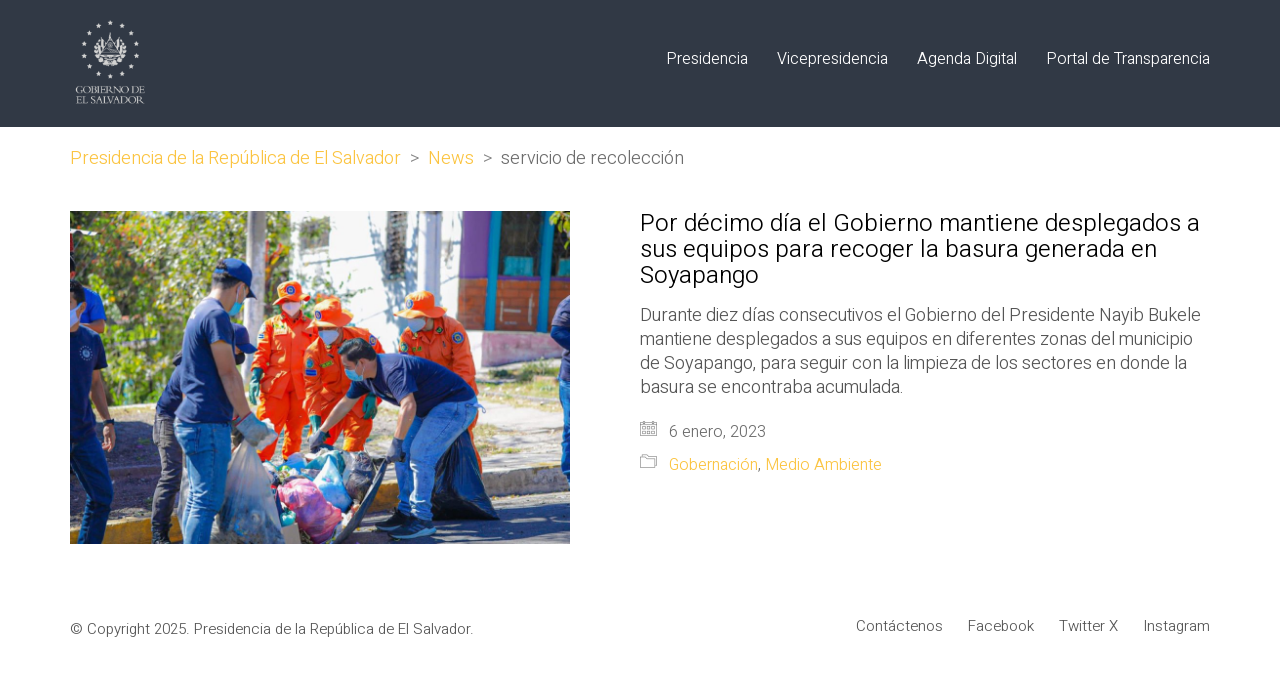

--- FILE ---
content_type: text/html; charset=UTF-8
request_url: https://www.presidencia.gob.sv/tag/servicio-de-recoleccion/
body_size: 15768
content:
<!DOCTYPE html>

<html class="no-js" lang="es">
<head>
    <meta charset="UTF-8">
    <meta name="viewport" content="width=device-width, initial-scale=1.0">

	<link rel="preconnect" href="https://fonts.googleapis.com">
<link rel="preconnect" href="https://fonts.gstatic.com" crossorigin>
<link rel="preload" href="https://fonts.gstatic.com/s/heebo/v12/NGS6v5_NC0k9P9H2TbFhsqMA.woff2" as="font" type="font/woff2" crossorigin>
<link rel="preload" href="https://fonts.gstatic.com/s/heebo/v12/NGS6v5_NC0k9P9H2TbFhsqMA.woff2" as="font" type="font/woff2" crossorigin>
<link rel="preload" href="https://www.presidencia.gob.sv/wp-content/uploads/2019/05/MuseoSans-500.woff" as="font" type="font/woff" crossorigin>
<link rel="preload" href="https://www.presidencia.gob.sv/wp-content/uploads/2019/05/MuseoSans-500.woff2" as="font" type="font/woff2" crossorigin>
<link rel="preload" href="https://www.presidencia.gob.sv/wp-content/uploads/2019/05/MuseoSans-500.ttf" as="font" type="font/ttf" crossorigin>
<link rel="preload" href="https://www.presidencia.gob.sv/wp-content/uploads/2019/05/MuseoSans-500.svg" as="font" type="image/svg+xml" crossorigin>
<link rel="preload" href="https://www.presidencia.gob.sv/wp-content/uploads/2019/05/MuseoSans-500.eot" as="font" type="application/vnd.ms-fontobject" crossorigin>
<link rel="preload" href="https://www.presidencia.gob.sv/wp-content/uploads/2019/05/Museo900-Regular.woff" as="font" type="font/woff" crossorigin>
<link rel="preload" href="https://www.presidencia.gob.sv/wp-content/uploads/2019/05/Museo900-Regular.woff2" as="font" type="font/woff2" crossorigin>
<link rel="preload" href="https://www.presidencia.gob.sv/wp-content/uploads/2019/05/Museo900-Regular.ttf" as="font" type="font/ttf" crossorigin>
<link rel="preload" href="https://www.presidencia.gob.sv/wp-content/uploads/2019/05/Museo900-Regular.svg" as="font" type="image/svg+xml" crossorigin>
<link rel="preload" href="https://www.presidencia.gob.sv/wp-content/uploads/2019/05/Museo900-Regular.eot" as="font" type="application/vnd.ms-fontobject" crossorigin>
<meta name='robots' content='index, follow, max-image-preview:large, max-snippet:-1, max-video-preview:-1' />

	<!-- This site is optimized with the Yoast SEO plugin v26.7 - https://yoast.com/wordpress/plugins/seo/ -->
	<title>servicio de recolección archivos - Presidencia de la República de El Salvador</title>
	<link rel="canonical" href="https://www.presidencia.gob.sv/tag/servicio-de-recoleccion/" />
	<meta property="og:locale" content="es_ES" />
	<meta property="og:type" content="article" />
	<meta property="og:title" content="servicio de recolección archivos - Presidencia de la República de El Salvador" />
	<meta property="og:url" content="https://www.presidencia.gob.sv/tag/servicio-de-recoleccion/" />
	<meta property="og:site_name" content="Presidencia de la República de El Salvador" />
	<meta name="twitter:card" content="summary_large_image" />
	<meta name="twitter:site" content="@PresidenciaSV" />
	<script type="application/ld+json" class="yoast-schema-graph">{"@context":"https://schema.org","@graph":[{"@type":"CollectionPage","@id":"https://www.presidencia.gob.sv/tag/servicio-de-recoleccion/","url":"https://www.presidencia.gob.sv/tag/servicio-de-recoleccion/","name":"servicio de recolección archivos - Presidencia de la República de El Salvador","isPartOf":{"@id":"https://www.presidencia.gob.sv/#website"},"primaryImageOfPage":{"@id":"https://www.presidencia.gob.sv/tag/servicio-de-recoleccion/#primaryimage"},"image":{"@id":"https://www.presidencia.gob.sv/tag/servicio-de-recoleccion/#primaryimage"},"thumbnailUrl":"https://www.presidencia.gob.sv/wp-content/uploads/2023/01/photo_2023-01-06_13-26-42-2.jpg","breadcrumb":{"@id":"https://www.presidencia.gob.sv/tag/servicio-de-recoleccion/#breadcrumb"},"inLanguage":"es"},{"@type":"ImageObject","inLanguage":"es","@id":"https://www.presidencia.gob.sv/tag/servicio-de-recoleccion/#primaryimage","url":"https://www.presidencia.gob.sv/wp-content/uploads/2023/01/photo_2023-01-06_13-26-42-2.jpg","contentUrl":"https://www.presidencia.gob.sv/wp-content/uploads/2023/01/photo_2023-01-06_13-26-42-2.jpg","width":1280,"height":853},{"@type":"BreadcrumbList","@id":"https://www.presidencia.gob.sv/tag/servicio-de-recoleccion/#breadcrumb","itemListElement":[{"@type":"ListItem","position":1,"name":"Portada","item":"https://www.presidencia.gob.sv/"},{"@type":"ListItem","position":2,"name":"servicio de recolección"}]},{"@type":"WebSite","@id":"https://www.presidencia.gob.sv/#website","url":"https://www.presidencia.gob.sv/","name":"Presidencia de la República de El Salvador","description":"Presidencia, El Salvador, Centro América","publisher":{"@id":"https://www.presidencia.gob.sv/#organization"},"potentialAction":[{"@type":"SearchAction","target":{"@type":"EntryPoint","urlTemplate":"https://www.presidencia.gob.sv/?s={search_term_string}"},"query-input":{"@type":"PropertyValueSpecification","valueRequired":true,"valueName":"search_term_string"}}],"inLanguage":"es"},{"@type":"Organization","@id":"https://www.presidencia.gob.sv/#organization","name":"Presidencia de la República de El Salvador","url":"https://www.presidencia.gob.sv/","logo":{"@type":"ImageObject","inLanguage":"es","@id":"https://www.presidencia.gob.sv/#/schema/logo/image/","url":"https://www.presidencia.gob.sv/wp-content/uploads/2019/05/logo-gris-oscuro-sin-fondo.png","contentUrl":"https://www.presidencia.gob.sv/wp-content/uploads/2019/05/logo-gris-oscuro-sin-fondo.png","width":1200,"height":1200,"caption":"Presidencia de la República de El Salvador"},"image":{"@id":"https://www.presidencia.gob.sv/#/schema/logo/image/"},"sameAs":["https://www.facebook.com/PresidenciaSV/","https://x.com/PresidenciaSV","https://www.instagram.com/presidenciasv/"]}]}</script>
	<!-- / Yoast SEO plugin. -->


<link rel='dns-prefetch' href='//www.presidencia.gob.sv' />
<link rel='dns-prefetch' href='//fonts.googleapis.com' />
<link rel='dns-prefetch' href='//www.googletagmanager.com' />
<link rel="alternate" type="application/rss+xml" title="Presidencia de la República de El Salvador &raquo; Feed" href="https://www.presidencia.gob.sv/feed/" />
<link rel="alternate" type="application/rss+xml" title="Presidencia de la República de El Salvador &raquo; Feed de los comentarios" href="https://www.presidencia.gob.sv/comments/feed/" />
<link rel="alternate" type="application/rss+xml" title="Presidencia de la República de El Salvador &raquo; Etiqueta servicio de recolección del feed" href="https://www.presidencia.gob.sv/tag/servicio-de-recoleccion/feed/" />
<style id='wp-img-auto-sizes-contain-inline-css'>
img:is([sizes=auto i],[sizes^="auto," i]){contain-intrinsic-size:3000px 1500px}
/*# sourceURL=wp-img-auto-sizes-contain-inline-css */
</style>
<style id='wp-emoji-styles-inline-css'>

	img.wp-smiley, img.emoji {
		display: inline !important;
		border: none !important;
		box-shadow: none !important;
		height: 1em !important;
		width: 1em !important;
		margin: 0 0.07em !important;
		vertical-align: -0.1em !important;
		background: none !important;
		padding: 0 !important;
	}
/*# sourceURL=wp-emoji-styles-inline-css */
</style>
<style id='wp-block-library-inline-css'>
:root{--wp-block-synced-color:#7a00df;--wp-block-synced-color--rgb:122,0,223;--wp-bound-block-color:var(--wp-block-synced-color);--wp-editor-canvas-background:#ddd;--wp-admin-theme-color:#007cba;--wp-admin-theme-color--rgb:0,124,186;--wp-admin-theme-color-darker-10:#006ba1;--wp-admin-theme-color-darker-10--rgb:0,107,160.5;--wp-admin-theme-color-darker-20:#005a87;--wp-admin-theme-color-darker-20--rgb:0,90,135;--wp-admin-border-width-focus:2px}@media (min-resolution:192dpi){:root{--wp-admin-border-width-focus:1.5px}}.wp-element-button{cursor:pointer}:root .has-very-light-gray-background-color{background-color:#eee}:root .has-very-dark-gray-background-color{background-color:#313131}:root .has-very-light-gray-color{color:#eee}:root .has-very-dark-gray-color{color:#313131}:root .has-vivid-green-cyan-to-vivid-cyan-blue-gradient-background{background:linear-gradient(135deg,#00d084,#0693e3)}:root .has-purple-crush-gradient-background{background:linear-gradient(135deg,#34e2e4,#4721fb 50%,#ab1dfe)}:root .has-hazy-dawn-gradient-background{background:linear-gradient(135deg,#faaca8,#dad0ec)}:root .has-subdued-olive-gradient-background{background:linear-gradient(135deg,#fafae1,#67a671)}:root .has-atomic-cream-gradient-background{background:linear-gradient(135deg,#fdd79a,#004a59)}:root .has-nightshade-gradient-background{background:linear-gradient(135deg,#330968,#31cdcf)}:root .has-midnight-gradient-background{background:linear-gradient(135deg,#020381,#2874fc)}:root{--wp--preset--font-size--normal:16px;--wp--preset--font-size--huge:42px}.has-regular-font-size{font-size:1em}.has-larger-font-size{font-size:2.625em}.has-normal-font-size{font-size:var(--wp--preset--font-size--normal)}.has-huge-font-size{font-size:var(--wp--preset--font-size--huge)}.has-text-align-center{text-align:center}.has-text-align-left{text-align:left}.has-text-align-right{text-align:right}.has-fit-text{white-space:nowrap!important}#end-resizable-editor-section{display:none}.aligncenter{clear:both}.items-justified-left{justify-content:flex-start}.items-justified-center{justify-content:center}.items-justified-right{justify-content:flex-end}.items-justified-space-between{justify-content:space-between}.screen-reader-text{border:0;clip-path:inset(50%);height:1px;margin:-1px;overflow:hidden;padding:0;position:absolute;width:1px;word-wrap:normal!important}.screen-reader-text:focus{background-color:#ddd;clip-path:none;color:#444;display:block;font-size:1em;height:auto;left:5px;line-height:normal;padding:15px 23px 14px;text-decoration:none;top:5px;width:auto;z-index:100000}html :where(.has-border-color){border-style:solid}html :where([style*=border-top-color]){border-top-style:solid}html :where([style*=border-right-color]){border-right-style:solid}html :where([style*=border-bottom-color]){border-bottom-style:solid}html :where([style*=border-left-color]){border-left-style:solid}html :where([style*=border-width]){border-style:solid}html :where([style*=border-top-width]){border-top-style:solid}html :where([style*=border-right-width]){border-right-style:solid}html :where([style*=border-bottom-width]){border-bottom-style:solid}html :where([style*=border-left-width]){border-left-style:solid}html :where(img[class*=wp-image-]){height:auto;max-width:100%}:where(figure){margin:0 0 1em}html :where(.is-position-sticky){--wp-admin--admin-bar--position-offset:var(--wp-admin--admin-bar--height,0px)}@media screen and (max-width:600px){html :where(.is-position-sticky){--wp-admin--admin-bar--position-offset:0px}}

/*# sourceURL=wp-block-library-inline-css */
</style><style id='global-styles-inline-css'>
:root{--wp--preset--aspect-ratio--square: 1;--wp--preset--aspect-ratio--4-3: 4/3;--wp--preset--aspect-ratio--3-4: 3/4;--wp--preset--aspect-ratio--3-2: 3/2;--wp--preset--aspect-ratio--2-3: 2/3;--wp--preset--aspect-ratio--16-9: 16/9;--wp--preset--aspect-ratio--9-16: 9/16;--wp--preset--color--black: #000000;--wp--preset--color--cyan-bluish-gray: #abb8c3;--wp--preset--color--white: #ffffff;--wp--preset--color--pale-pink: #f78da7;--wp--preset--color--vivid-red: #cf2e2e;--wp--preset--color--luminous-vivid-orange: #ff6900;--wp--preset--color--luminous-vivid-amber: #fcb900;--wp--preset--color--light-green-cyan: #7bdcb5;--wp--preset--color--vivid-green-cyan: #00d084;--wp--preset--color--pale-cyan-blue: #8ed1fc;--wp--preset--color--vivid-cyan-blue: #0693e3;--wp--preset--color--vivid-purple: #9b51e0;--wp--preset--gradient--vivid-cyan-blue-to-vivid-purple: linear-gradient(135deg,rgb(6,147,227) 0%,rgb(155,81,224) 100%);--wp--preset--gradient--light-green-cyan-to-vivid-green-cyan: linear-gradient(135deg,rgb(122,220,180) 0%,rgb(0,208,130) 100%);--wp--preset--gradient--luminous-vivid-amber-to-luminous-vivid-orange: linear-gradient(135deg,rgb(252,185,0) 0%,rgb(255,105,0) 100%);--wp--preset--gradient--luminous-vivid-orange-to-vivid-red: linear-gradient(135deg,rgb(255,105,0) 0%,rgb(207,46,46) 100%);--wp--preset--gradient--very-light-gray-to-cyan-bluish-gray: linear-gradient(135deg,rgb(238,238,238) 0%,rgb(169,184,195) 100%);--wp--preset--gradient--cool-to-warm-spectrum: linear-gradient(135deg,rgb(74,234,220) 0%,rgb(151,120,209) 20%,rgb(207,42,186) 40%,rgb(238,44,130) 60%,rgb(251,105,98) 80%,rgb(254,248,76) 100%);--wp--preset--gradient--blush-light-purple: linear-gradient(135deg,rgb(255,206,236) 0%,rgb(152,150,240) 100%);--wp--preset--gradient--blush-bordeaux: linear-gradient(135deg,rgb(254,205,165) 0%,rgb(254,45,45) 50%,rgb(107,0,62) 100%);--wp--preset--gradient--luminous-dusk: linear-gradient(135deg,rgb(255,203,112) 0%,rgb(199,81,192) 50%,rgb(65,88,208) 100%);--wp--preset--gradient--pale-ocean: linear-gradient(135deg,rgb(255,245,203) 0%,rgb(182,227,212) 50%,rgb(51,167,181) 100%);--wp--preset--gradient--electric-grass: linear-gradient(135deg,rgb(202,248,128) 0%,rgb(113,206,126) 100%);--wp--preset--gradient--midnight: linear-gradient(135deg,rgb(2,3,129) 0%,rgb(40,116,252) 100%);--wp--preset--font-size--small: 13px;--wp--preset--font-size--medium: 20px;--wp--preset--font-size--large: 36px;--wp--preset--font-size--x-large: 42px;--wp--preset--spacing--20: 0.44rem;--wp--preset--spacing--30: 0.67rem;--wp--preset--spacing--40: 1rem;--wp--preset--spacing--50: 1.5rem;--wp--preset--spacing--60: 2.25rem;--wp--preset--spacing--70: 3.38rem;--wp--preset--spacing--80: 5.06rem;--wp--preset--shadow--natural: 6px 6px 9px rgba(0, 0, 0, 0.2);--wp--preset--shadow--deep: 12px 12px 50px rgba(0, 0, 0, 0.4);--wp--preset--shadow--sharp: 6px 6px 0px rgba(0, 0, 0, 0.2);--wp--preset--shadow--outlined: 6px 6px 0px -3px rgb(255, 255, 255), 6px 6px rgb(0, 0, 0);--wp--preset--shadow--crisp: 6px 6px 0px rgb(0, 0, 0);}:where(.is-layout-flex){gap: 0.5em;}:where(.is-layout-grid){gap: 0.5em;}body .is-layout-flex{display: flex;}.is-layout-flex{flex-wrap: wrap;align-items: center;}.is-layout-flex > :is(*, div){margin: 0;}body .is-layout-grid{display: grid;}.is-layout-grid > :is(*, div){margin: 0;}:where(.wp-block-columns.is-layout-flex){gap: 2em;}:where(.wp-block-columns.is-layout-grid){gap: 2em;}:where(.wp-block-post-template.is-layout-flex){gap: 1.25em;}:where(.wp-block-post-template.is-layout-grid){gap: 1.25em;}.has-black-color{color: var(--wp--preset--color--black) !important;}.has-cyan-bluish-gray-color{color: var(--wp--preset--color--cyan-bluish-gray) !important;}.has-white-color{color: var(--wp--preset--color--white) !important;}.has-pale-pink-color{color: var(--wp--preset--color--pale-pink) !important;}.has-vivid-red-color{color: var(--wp--preset--color--vivid-red) !important;}.has-luminous-vivid-orange-color{color: var(--wp--preset--color--luminous-vivid-orange) !important;}.has-luminous-vivid-amber-color{color: var(--wp--preset--color--luminous-vivid-amber) !important;}.has-light-green-cyan-color{color: var(--wp--preset--color--light-green-cyan) !important;}.has-vivid-green-cyan-color{color: var(--wp--preset--color--vivid-green-cyan) !important;}.has-pale-cyan-blue-color{color: var(--wp--preset--color--pale-cyan-blue) !important;}.has-vivid-cyan-blue-color{color: var(--wp--preset--color--vivid-cyan-blue) !important;}.has-vivid-purple-color{color: var(--wp--preset--color--vivid-purple) !important;}.has-black-background-color{background-color: var(--wp--preset--color--black) !important;}.has-cyan-bluish-gray-background-color{background-color: var(--wp--preset--color--cyan-bluish-gray) !important;}.has-white-background-color{background-color: var(--wp--preset--color--white) !important;}.has-pale-pink-background-color{background-color: var(--wp--preset--color--pale-pink) !important;}.has-vivid-red-background-color{background-color: var(--wp--preset--color--vivid-red) !important;}.has-luminous-vivid-orange-background-color{background-color: var(--wp--preset--color--luminous-vivid-orange) !important;}.has-luminous-vivid-amber-background-color{background-color: var(--wp--preset--color--luminous-vivid-amber) !important;}.has-light-green-cyan-background-color{background-color: var(--wp--preset--color--light-green-cyan) !important;}.has-vivid-green-cyan-background-color{background-color: var(--wp--preset--color--vivid-green-cyan) !important;}.has-pale-cyan-blue-background-color{background-color: var(--wp--preset--color--pale-cyan-blue) !important;}.has-vivid-cyan-blue-background-color{background-color: var(--wp--preset--color--vivid-cyan-blue) !important;}.has-vivid-purple-background-color{background-color: var(--wp--preset--color--vivid-purple) !important;}.has-black-border-color{border-color: var(--wp--preset--color--black) !important;}.has-cyan-bluish-gray-border-color{border-color: var(--wp--preset--color--cyan-bluish-gray) !important;}.has-white-border-color{border-color: var(--wp--preset--color--white) !important;}.has-pale-pink-border-color{border-color: var(--wp--preset--color--pale-pink) !important;}.has-vivid-red-border-color{border-color: var(--wp--preset--color--vivid-red) !important;}.has-luminous-vivid-orange-border-color{border-color: var(--wp--preset--color--luminous-vivid-orange) !important;}.has-luminous-vivid-amber-border-color{border-color: var(--wp--preset--color--luminous-vivid-amber) !important;}.has-light-green-cyan-border-color{border-color: var(--wp--preset--color--light-green-cyan) !important;}.has-vivid-green-cyan-border-color{border-color: var(--wp--preset--color--vivid-green-cyan) !important;}.has-pale-cyan-blue-border-color{border-color: var(--wp--preset--color--pale-cyan-blue) !important;}.has-vivid-cyan-blue-border-color{border-color: var(--wp--preset--color--vivid-cyan-blue) !important;}.has-vivid-purple-border-color{border-color: var(--wp--preset--color--vivid-purple) !important;}.has-vivid-cyan-blue-to-vivid-purple-gradient-background{background: var(--wp--preset--gradient--vivid-cyan-blue-to-vivid-purple) !important;}.has-light-green-cyan-to-vivid-green-cyan-gradient-background{background: var(--wp--preset--gradient--light-green-cyan-to-vivid-green-cyan) !important;}.has-luminous-vivid-amber-to-luminous-vivid-orange-gradient-background{background: var(--wp--preset--gradient--luminous-vivid-amber-to-luminous-vivid-orange) !important;}.has-luminous-vivid-orange-to-vivid-red-gradient-background{background: var(--wp--preset--gradient--luminous-vivid-orange-to-vivid-red) !important;}.has-very-light-gray-to-cyan-bluish-gray-gradient-background{background: var(--wp--preset--gradient--very-light-gray-to-cyan-bluish-gray) !important;}.has-cool-to-warm-spectrum-gradient-background{background: var(--wp--preset--gradient--cool-to-warm-spectrum) !important;}.has-blush-light-purple-gradient-background{background: var(--wp--preset--gradient--blush-light-purple) !important;}.has-blush-bordeaux-gradient-background{background: var(--wp--preset--gradient--blush-bordeaux) !important;}.has-luminous-dusk-gradient-background{background: var(--wp--preset--gradient--luminous-dusk) !important;}.has-pale-ocean-gradient-background{background: var(--wp--preset--gradient--pale-ocean) !important;}.has-electric-grass-gradient-background{background: var(--wp--preset--gradient--electric-grass) !important;}.has-midnight-gradient-background{background: var(--wp--preset--gradient--midnight) !important;}.has-small-font-size{font-size: var(--wp--preset--font-size--small) !important;}.has-medium-font-size{font-size: var(--wp--preset--font-size--medium) !important;}.has-large-font-size{font-size: var(--wp--preset--font-size--large) !important;}.has-x-large-font-size{font-size: var(--wp--preset--font-size--x-large) !important;}
/*# sourceURL=global-styles-inline-css */
</style>

<style id='classic-theme-styles-inline-css'>
/*! This file is auto-generated */
.wp-block-button__link{color:#fff;background-color:#32373c;border-radius:9999px;box-shadow:none;text-decoration:none;padding:calc(.667em + 2px) calc(1.333em + 2px);font-size:1.125em}.wp-block-file__button{background:#32373c;color:#fff;text-decoration:none}
/*# sourceURL=/wp-includes/css/classic-themes.min.css */
</style>
<link rel='stylesheet' id='ct.sizeguide.css-css' href='https://www.presidencia.gob.sv/wp-content/plugins/ct-size-guide/assets/css/ct.sizeguide.css?ver=415e28531c2be00990ce996117b0e6c8' media='all' />
<link rel='stylesheet' id='ct.sizeguide.style.css-css' href='https://www.presidencia.gob.sv/wp-content/plugins/ct-size-guide/assets/css/ct.sizeguide.style1.css?ver=415e28531c2be00990ce996117b0e6c8' media='all' />
<link rel='stylesheet' id='magnific.popup.css-css' href='https://www.presidencia.gob.sv/wp-content/plugins/ct-size-guide/assets/css/magnific.popup.css?ver=415e28531c2be00990ce996117b0e6c8' media='all' />
<link rel='stylesheet' id='ct.sizeguide.icon.css-css' href='https://www.presidencia.gob.sv/wp-content/plugins/ct-size-guide/assets/css/ct.sizeguide.icon.css?ver=415e28531c2be00990ce996117b0e6c8' media='all' />
<link rel='stylesheet' id='ct.sizeguide.fontawesome.css-css' href='https://www.presidencia.gob.sv/wp-content/plugins/ct-size-guide/assets/css/font-awesome.min.css?ver=415e28531c2be00990ce996117b0e6c8' media='all' />
<link rel='stylesheet' id='ct.sizeguide.fontawesome.iconfield.css-css' href='https://www.presidencia.gob.sv/wp-content/plugins/ct-size-guide/assets/css/fa-icon-field.css?ver=415e28531c2be00990ce996117b0e6c8' media='all' />
<link rel='stylesheet' id='kalium-css' href='https://www.presidencia.gob.sv/wp-content/themes/kalium/style.css?ver=415e28531c2be00990ce996117b0e6c8' media='all' />
<link rel='stylesheet' id='kalium-child-css' href='https://www.presidencia.gob.sv/wp-content/themes/kalium-child/style.css?ver=415e28531c2be00990ce996117b0e6c8' media='all' />
<link rel='stylesheet' id='kalium-bootstrap-css-css' href='https://www.presidencia.gob.sv/wp-content/themes/kalium/assets/css/bootstrap.min.css?ver=3.12.001' media='all' />
<link rel='stylesheet' id='kalium-theme-base-css-css' href='https://www.presidencia.gob.sv/wp-content/themes/kalium/assets/css/base.min.css?ver=3.12.001' media='all' />
<link rel='stylesheet' id='kalium-theme-style-new-css-css' href='https://www.presidencia.gob.sv/wp-content/themes/kalium/assets/css/new/style.min.css?ver=3.12.001' media='all' />
<link rel='stylesheet' id='kalium-theme-other-css-css' href='https://www.presidencia.gob.sv/wp-content/themes/kalium/assets/css/other.min.css?ver=3.12.001' media='all' />
<link rel='stylesheet' id='kalium-css-loaders-css' href='https://www.presidencia.gob.sv/wp-content/themes/kalium/assets/admin/css/css-loaders.css?ver=3.12.001' media='all' />
<link rel='stylesheet' id='kalium-style-css-css' href='https://www.presidencia.gob.sv/wp-content/themes/kalium/style.css?ver=3.12.001' media='all' />
<link rel='stylesheet' id='custom-skin-css' href='https://www.presidencia.gob.sv/wp-content/themes/kalium-child/custom-skin.css?ver=be751af3c67b0477126662c874b23ead' media='all' />
<link rel='stylesheet' id='typolab-heebo-font-font-2-css' href='https://fonts.googleapis.com/css2?family=Heebo%3Awght%40100%3B300&#038;display=swap&#038;ver=3.12' media='all' />
<link rel='stylesheet' id='typolab-heebo-font-font-1-css' href='https://fonts.googleapis.com/css2?family=Heebo%3Awght%40100%3B300&#038;display=swap&#038;ver=3.12' media='all' />
    <script type="text/javascript">
		var ajaxurl = ajaxurl || 'https://www.presidencia.gob.sv/wp-admin/admin-ajax.php';
		    </script>
	<style data-hosted-font>@font-face {
	font-family: "Museo 500";
	font-style: normal;
	font-weight: 500;
	src: url('https://www.presidencia.gob.sv/wp-content/uploads/2019/05/MuseoSans-500.woff') format('woff'), url('https://www.presidencia.gob.sv/wp-content/uploads/2019/05/MuseoSans-500.woff2') format('woff2'), url('https://www.presidencia.gob.sv/wp-content/uploads/2019/05/MuseoSans-500.ttf') format('truetype'), url('https://www.presidencia.gob.sv/wp-content/uploads/2019/05/MuseoSans-500.svg') format('svg'), url('https://www.presidencia.gob.sv/wp-content/uploads/2019/05/MuseoSans-500.eot') format('embedded-opentype');
}</style><style data-hosted-font>@font-face {
	font-family: "Museo 900";
	font-style: normal;
	font-weight: 900;
	src: url('https://www.presidencia.gob.sv/wp-content/uploads/2019/05/Museo900-Regular.woff') format('woff'), url('https://www.presidencia.gob.sv/wp-content/uploads/2019/05/Museo900-Regular.woff2') format('woff2'), url('https://www.presidencia.gob.sv/wp-content/uploads/2019/05/Museo900-Regular.ttf') format('truetype'), url('https://www.presidencia.gob.sv/wp-content/uploads/2019/05/Museo900-Regular.svg') format('svg'), url('https://www.presidencia.gob.sv/wp-content/uploads/2019/05/Museo900-Regular.eot') format('embedded-opentype');
}</style>
<style data-custom-selectors>h1, .h1, .page-heading h1, h2, .h2, .page-heading h2, h3, .h3, .page-heading h3, h4, .h4, .page-heading h4, h5, .h5, .page-heading h5, h6, .h6, .page-heading h6{font-family:"Heebo";font-style:normal;font-weight:300}body, p{font-family:"Heebo";font-style:normal;font-weight:300;font-size:18px}.section-title p{font-family:"Heebo";font-style:normal;font-weight:300;font-size:18px}.main-header.menu-type-full-bg-menu .full-screen-menu nav ul li a, .main-header.menu-type-full-bg-menu .full-screen-menu nav div.menu>ul ul li a, .main-header.menu-type-full-bg-menu .full-screen-menu .search-form label, .main-header.menu-type-full-bg-menu .full-screen-menu.menu-skin-light .search-form .search-field{font-family:"Heebo";font-style:normal;font-weight:300;font-size:48px}.main-header.menu-type-full-bg-menu .full-screen-menu nav ul.menu ul li a, .main-header.menu-type-full-bg-menu .full-screen-menu nav div.menu>ul ul ul li a, .main-header.menu-type-full-bg-menu .full-screen-menu nav ul.menu ul ul li a, .main-header.menu-type-full-bg-menu .full-screen-menu nav div.menu>ul ul ul ul li a, .main-header.menu-type-full-bg-menu .full-screen-menu nav ul.menu ul ul ul li a{font-family:"Heebo";font-style:normal;font-weight:300;font-size:32px}.contact-form .button, .form-submit .button{font-family:"Heebo";font-style:normal;font-weight:300;font-size:24px}.single-portfolio-holder .details .services h3{font-family:"Heebo";font-style:normal;font-weight:100}.labeled-input-row label, .labeled-textarea-row label{font-family:"Heebo";font-style:normal;font-weight:300}.section-title h1, .page-title-size h1, .section-title h2, .page-title-size h2{font-family:"Heebo";font-style:normal;font-weight:300;font-size:48px}@media screen and (max-width:768px){.section-title h1, .page-title-size h1, .section-title h2, .page-title-size h2{font-size:32px}}.blog .page-heading--title{font-family:"Heebo";font-style:normal;font-weight:300;font-size:48px}@media screen and (max-width:768px){.blog .page-heading--title{font-size:32px}}.single-post .post .entry-header .post-title{font-family:"Heebo";font-style:normal;font-weight:300;font-size:48px}@media screen and (max-width:768px){.single-post .post .entry-header .post-title{font-size:32px}}.single-portfolio-holder .title h1{font-family:"Heebo";font-style:normal;font-weight:300;font-size:48px}@media screen and (max-width:768px){.single-portfolio-holder .title h1{font-size:32px}}.single-portfolio-holder.portfolio-type-5 .portfolio-description-container .portfolio-description-showinfo h3{font-family:"Heebo";font-style:normal;font-weight:300;font-size:48px}.single-post .post .post-meta, .blog-posts .post-item .post-details .post-meta{font-family:"Heebo";font-style:normal;font-weight:300;font-size:16px}.product-filter ul li a{font-family:"Heebo";font-style:normal;font-weight:300;font-size:18px}.post-navigation a i, .post-navigation a strong{font-family:"Heebo";font-style:normal;font-weight:300;font-size:24px}@media screen and (max-width:768px){.post-navigation a i, .post-navigation a strong{font-size:16px}}.single-post .post-comments--section-title h2{font-family:"Heebo";font-style:normal;font-weight:300}.mobile-menu-wrapper .mobile-menu-container div.menu>ul>li>a, .mobile-menu-wrapper .mobile-menu-container ul.menu>li>a, .mobile-menu-wrapper .mobile-menu-container .cart-icon-link-mobile-container a, .mobile-menu-wrapper .mobile-menu-container .search-form input, .mobile-menu-wrapper .mobile-menu-container div.menu>ul>li ul>li>a, .mobile-menu-wrapper .mobile-menu-container ul.menu>li ul>li>a{font-family:"Heebo";font-style:normal;font-weight:300;font-size:24px}@media screen and (max-width:768px){.mobile-menu-wrapper .mobile-menu-container div.menu>ul>li>a, .mobile-menu-wrapper .mobile-menu-container ul.menu>li>a, .mobile-menu-wrapper .mobile-menu-container .cart-icon-link-mobile-container a, .mobile-menu-wrapper .mobile-menu-container .search-form input, .mobile-menu-wrapper .mobile-menu-container div.menu>ul>li ul>li>a, .mobile-menu-wrapper .mobile-menu-container ul.menu>li ul>li>a{font-size:32px}}h2{font-family:"Heebo";font-style:normal;font-weight:300}@media screen and (max-width:768px){h2{font-size:24px}}.blog-posts .post-item .post-details .post-title{font-family:"Heebo";font-style:normal;font-weight:300}@media screen and (max-width:768px){.blog-posts .post-item .post-details .post-title{font-size:22px}}.show-more .reveal-button a{font-family:"Heebo";font-style:normal;font-weight:300;font-size:26px}.project-link-1{font-family:"Heebo";font-style:normal;font-weight:100;font-size:18px}.contact-form-privacy-policy label{font-family:"Heebo";font-style:normal;font-weight:300}.sidebar-menu-wrapper .sidebar-menu-container .sidebar-main-menu div.menu>ul>li>a, .sidebar-menu-wrapper .sidebar-menu-container .sidebar-main-menu ul.menu>li>a{font-family:"Heebo";font-style:normal;font-weight:300;font-size:24px}.sidebar-menu-widgets .widgettitle{font-family:"Heebo";font-style:normal;font-weight:300;font-size:24px}</style>
<style data-custom-selectors>h1, .h1, .page-heading h1, h2, .h2, .page-heading h2, h3, .h3, .page-heading h3, h4, .h4, .page-heading h4, h5, .h5, .page-heading h5, h6, .h6, .page-heading h6{font-family:"Heebo";font-style:normal;font-weight:300}body, p{font-family:"Heebo";font-style:normal;font-weight:300;font-size:18px}.section-title p{font-family:"Heebo";font-style:normal;font-weight:300;font-size:18px}.main-header.menu-type-full-bg-menu .full-screen-menu nav ul li a, .main-header.menu-type-full-bg-menu .full-screen-menu nav div.menu>ul ul li a, .main-header.menu-type-full-bg-menu .full-screen-menu .search-form label, .main-header.menu-type-full-bg-menu .full-screen-menu.menu-skin-light .search-form .search-field{font-family:"Heebo";font-style:normal;font-weight:300;font-size:48px}.main-header.menu-type-full-bg-menu .full-screen-menu nav ul.menu ul li a, .main-header.menu-type-full-bg-menu .full-screen-menu nav div.menu>ul ul ul li a, .main-header.menu-type-full-bg-menu .full-screen-menu nav ul.menu ul ul li a, .main-header.menu-type-full-bg-menu .full-screen-menu nav div.menu>ul ul ul ul li a, .main-header.menu-type-full-bg-menu .full-screen-menu nav ul.menu ul ul ul li a{font-family:"Heebo";font-style:normal;font-weight:300;font-size:32px}.contact-form .button, .form-submit .button{font-family:"Heebo";font-style:normal;font-weight:300;font-size:24px}.single-portfolio-holder .details .services h3{font-family:"Heebo";font-style:normal;font-weight:100}.labeled-input-row label, .labeled-textarea-row label{font-family:"Heebo";font-style:normal;font-weight:300}.section-title h1, .page-title-size h1, .section-title h2, .page-title-size h2{font-family:"Heebo";font-style:normal;font-weight:300;font-size:48px}@media screen and (max-width:768px){.section-title h1, .page-title-size h1, .section-title h2, .page-title-size h2{font-size:32px}}.blog .page-heading--title{font-family:"Heebo";font-style:normal;font-weight:300;font-size:48px}@media screen and (max-width:768px){.blog .page-heading--title{font-size:32px}}.single-post .post .entry-header .post-title{font-family:"Heebo";font-style:normal;font-weight:300;font-size:48px}@media screen and (max-width:768px){.single-post .post .entry-header .post-title{font-size:32px}}.single-portfolio-holder .title h1{font-family:"Heebo";font-style:normal;font-weight:300;font-size:48px}@media screen and (max-width:768px){.single-portfolio-holder .title h1{font-size:32px}}.single-portfolio-holder.portfolio-type-5 .portfolio-description-container .portfolio-description-showinfo h3{font-family:"Heebo";font-style:normal;font-weight:300;font-size:48px}.single-post .post .post-meta, .blog-posts .post-item .post-details .post-meta{font-family:"Heebo";font-style:normal;font-weight:300;font-size:16px}.product-filter ul li a{font-family:"Heebo";font-style:normal;font-weight:300;font-size:18px}.post-navigation a i, .post-navigation a strong{font-family:"Heebo";font-style:normal;font-weight:300;font-size:24px}@media screen and (max-width:768px){.post-navigation a i, .post-navigation a strong{font-size:16px}}.single-post .post-comments--section-title h2{font-family:"Heebo";font-style:normal;font-weight:300}.mobile-menu-wrapper .mobile-menu-container div.menu>ul>li>a, .mobile-menu-wrapper .mobile-menu-container ul.menu>li>a, .mobile-menu-wrapper .mobile-menu-container .cart-icon-link-mobile-container a, .mobile-menu-wrapper .mobile-menu-container .search-form input, .mobile-menu-wrapper .mobile-menu-container div.menu>ul>li ul>li>a, .mobile-menu-wrapper .mobile-menu-container ul.menu>li ul>li>a{font-family:"Heebo";font-style:normal;font-weight:300;font-size:24px}@media screen and (max-width:768px){.mobile-menu-wrapper .mobile-menu-container div.menu>ul>li>a, .mobile-menu-wrapper .mobile-menu-container ul.menu>li>a, .mobile-menu-wrapper .mobile-menu-container .cart-icon-link-mobile-container a, .mobile-menu-wrapper .mobile-menu-container .search-form input, .mobile-menu-wrapper .mobile-menu-container div.menu>ul>li ul>li>a, .mobile-menu-wrapper .mobile-menu-container ul.menu>li ul>li>a{font-size:32px}}h2{font-family:"Heebo";font-style:normal;font-weight:300}@media screen and (max-width:768px){h2{font-size:24px}}.blog-posts .post-item .post-details .post-title{font-family:"Heebo";font-style:normal;font-weight:300}@media screen and (max-width:768px){.blog-posts .post-item .post-details .post-title{font-size:22px}}.show-more .reveal-button a{font-family:"Heebo";font-style:normal;font-weight:300;font-size:26px}.project-link-1{font-family:"Heebo";font-style:normal;font-weight:100;font-size:18px}.contact-form-privacy-policy label{font-family:"Heebo";font-style:normal;font-weight:300}.sidebar-menu-wrapper .sidebar-menu-container .sidebar-main-menu div.menu>ul>li>a, .sidebar-menu-wrapper .sidebar-menu-container .sidebar-main-menu ul.menu>li>a{font-family:"Heebo";font-style:normal;font-weight:300;font-size:24px}.sidebar-menu-widgets .widgettitle{font-family:"Heebo";font-style:normal;font-weight:300;font-size:24px}</style><script type="text/javascript" src="https://www.presidencia.gob.sv/wp-includes/js/jquery/jquery.min.js?ver=3.7.1" id="jquery-core-js"></script>
<script type="text/javascript" src="https://www.presidencia.gob.sv/wp-includes/js/jquery/jquery-migrate.min.js?ver=3.4.1" id="jquery-migrate-js"></script>
<script type="text/javascript" src="https://www.presidencia.gob.sv/wp-content/plugins/ct-size-guide/assets/js/magnific.popup.js?ver=415e28531c2be00990ce996117b0e6c8" id="magnific.popup.js-js"></script>
<script type="text/javascript" src="https://www.presidencia.gob.sv/wp-content/plugins/ct-size-guide/assets/js/ct.sg.front.js?ver=415e28531c2be00990ce996117b0e6c8" id="ct.sg.front.js-js"></script>
<script></script><link rel="https://api.w.org/" href="https://www.presidencia.gob.sv/wp-json/" /><link rel="alternate" title="JSON" type="application/json" href="https://www.presidencia.gob.sv/wp-json/wp/v2/tags/4020" /><link rel="EditURI" type="application/rsd+xml" title="RSD" href="https://www.presidencia.gob.sv/xmlrpc.php?rsd" />

<meta name="generator" content="Site Kit by Google 1.170.0" /><style id="theme-custom-css">.button:active {box-shadow: none;}.go-to-top {background-color: transparent;}.go-to-top i {color: #000000;-moz-transition: all .2s linear;-webkit-transition: all .2s linear;-o-transition: all .2s linear;transition: all .2s linear;}.go-to-top i:hover {transform: scale(1.15);-ms-transform: scale(1.15);-webkit-transform: scale(1.15);}.go-to-top i:before {content: "➝";font-size: 30px;}.go-to-top.visible {opacity: 1;-webkit-transform: rotate(-90deg) scale(1);transform: rotate(-90deg) scale(1);}.go-to-top.visible:hover {background-color: transparent;}.wpb_wrapper .lab-blog-posts .blog-post-entry {border: none;}.wpb_wrapper .lab-blog-posts .blog-post-entry .blog-post-content-container {padding: 30px 20px;}.wpb_wrapper .lab-blog-posts.posts-layout-left .blog-post-entry .blog-post-content-container {padding: 20px;padding-top: 0px;}.wpb_wrapper .lab-blog-posts .blog-post-entry .blog-post-content-container .blog-post-title {margin-bottom: 10px;line-height: 1.5;}.homepage-welcome {padding: 50px 0 35px 0;} .homepage-news {padding: 50px 0;} .homepage-service {padding: 50px 0;} .auto-type-element h1 {margin-top: 0px;}.auto-type-element>p {display: none;}.wpb_wrapper .lab-portfolio-items .portfolio-title-holder {margin-bottom: 0px;}.portfolio-holder .item-box .info h3 a {color: #000;}.menu-bar.menu-skin-light .ham:after, .menu-bar.menu-skin-light .ham:before{background-color: #000;}.menu-bar .ham:after, .menu-bar .ham:before{width: 30px;height: 1px;-webkit-transition: all ease .15s;transition: all ease .15s;}.menu-bar .ham:after {top: -4px;}.menu-bar .ham:before {top: 4px;}.menu-bar:hover .ham:before {top: 6px;}.menu-bar:hover .ham:after {top: -6px;}.menu-bar .ham {height: 0px;}.menu-bar.exit .ham:after {top: 8px;}.menu-bar.exit .ham:before {top: -8px;}.main-header.menu-type-full-bg-menu .full-screen-menu .full-menu-footer .right-part+.left-part,.main-header.menu-type-full-bg-menu .full-screen-menu .full-menu-footer .right-part,.main-header.menu-type-full-bg-menu .full-screen-menu .full-menu-footer .left-part {width: 100%;}.main-header.menu-type-full-bg-menu .full-screen-menu.menu-skin-light .full-menu-footer .container {border-top: none;}.main-header.menu-type-full-bg-menu .full-screen-menu .full-menu-footer .right-part {float: none;text-align: left;}.main-header.menu-type-full-bg-menu .full-screen-menu.menu-skin-light nav div.menu>ul>li>a:after, .main-header.menu-type-full-bg-menu .full-screen-menu.menu-skin-light nav ul.menu>li>a:after {display: none;}.main-header.menu-type-full-bg-menu .full-screen-menu nav ul li a:hover,.main-header.menu-type-full-bg-menu .full-screen-menu nav ul li.current-menu-item a,.main-header.menu-type-full-bg-menu .full-screen-menu nav ul li.current_page_item a {color: #BBB;}.social-networks {margin-bottom: 20px;}.main-header.menu-type-full-bg-menu .full-screen-menu .full-menu-footer .social-networks li a {width: 30px;height: 30px;}.main-header.menu-type-full-bg-menu .full-screen-menu .full-menu-footer .social-networks li a i {font-size: 16px;}.mobile-menu-wrapper .mobile-menu-container div.menu>ul li.menu-item-has-children>a:after, .mobile-menu-wrapper .mobile-menu-container ul.menu li.menu-item-has-children>a:after {    font-size: 14px;}.main-header.menu-type-full-bg-menu .full-screen-menu.menu-skin-light.translucent-background,.mobile-menu-wrapper.mobile-menu-fullscreen+.mobile-menu-overlay {background-color: rgba(255,255,255,.97) !important;}.mobile-menu-wrapper.mobile-menu-fullscreen .mobile-menu-container div.menu>ul>li>a, .mobile-menu-wrapper.mobile-menu-fullscreen .mobile-menu-container ul.menu>li>a {color: #333 !important;}.mobile-menu-wrapper.mobile-menu-fullscreen .mobile-menu-container div.menu>ul>li ul>li>a, .mobile-menu-wrapper.mobile-menu-fullscreen .mobile-menu-container ul.menu>li ul>li>a { color: #898989 !important;}.mobile-menu-wrapper.mobile-menu-fullscreen .mobile-menu-container .search-form input {color: #222;}.mobile-menu-wrapper.mobile-menu-fullscreen .mobile-menu-container .search-form input:focus+label {color: #222;}.portfolio-holder .thumb .hover-state .info p a:hover {color: #898989;}.show-more .reveal-button {border: none;margin: 0px;    min-width: 0;}.show-more .reveal-button a {color: #000;padding: 0px;}.show-more {text-align: left;padding-left: 0px;padding-right: 0px;margin: 0px;}.lab-portfolio-items .show-more {padding-left: 15px;padding-right: 15px;margin: 0px;}.portfolio-navigation .flaticon-arrow413:before {content: "➝";}.portfolio-big-navigation .flaticon-arrow427:before {content: "➝";}.single-portfolio-holder .portfolio-big-navigation i {-webkit-transform: scaleX(-1);transform: scaleX(-1);}.single-portfolio-holder .portfolio-big-navigation .next i {-webkit-transform: none;transform: none;}.post-navigation--next .post-navigation--arrow,.slick-prev {    padding-left: 20px;    padding-right: 0px;    -webkit-transform: rotate(180deg) scale(1);    transform: rotate(180deg) scale(1);}.single-portfolio-holder.portfolio-type-3 i {-webkit-transform: scaleX(-1);transform: scaleX(-1);}.single-portfolio-holder.portfolio-type-3 .gallery-slider .slick-prev {    left: 200px;    -webkit-transform: scaleX(-1);    transform: scaleX(-1);}.single-portfolio-holder.portfolio-type-3 .gallery-slider .slick-next {    right: 200px;    -webkit-transform: scaleX(1);    transform: scaleX(1);}.single-portfolio-holder.portfolio-type-3 .slick-prev i:before {    content: "➝";}.single-portfolio-holder.portfolio-type-3 .slick-next i:before {    content: "➝";}.projects-page.lab-portfolio-items .portfolio-title-holder {padding: 25px 0px 35px 0px;margin-bottom: 0px;}.single-portfolio-holder .details .services .checklist-entry {margin-top: 0;}.project-link-1 a {color: #000;}.single-portfolio-holder .details .link a:hover {color: #000;}.single-portfolio-holder .details .link .project-multiple-links:after {content: "➝";}.single-portfolio-holder .social-links-rounded .social-share-icon {width: 42px;height: 42px;}.services-row {padding: 50px 0;} .studio-awards,.studio-press {padding: 50px 0;}.team-member {margin-bottom: 35px;}.members {padding-top: 50px;}.page-heading--title-section {display: flex;flex-flow: row;padding-top: 25px;padding-bottom: 10px;}.blog .page-heading--title {width: 50%;}.blog .page-heading--description {width: 50%;}.single-post .post-comments {margin-top: -1px;}.blog-posts .post-item.columned .post-thumbnail {min-width: 500px;max-width: 500px;}.blog .page-heading {margin-top: 0;}.blog-posts .post-item.columned .post-thumbnail {margin-right: 70px;}.wpb_wrapper .lab-blog-posts .blog-post-entry .blog-post-image a .hover-display.no-opacity,.blog-posts .post-item .post-thumbnail .post-hover.post-hover--no-opacity {background-color: rgba(255,255,255,0.75);}.post-navigation a i, .post-navigation a strong {color: #000;}.post-navigation--arrow .flaticon-arrow427:before {    content: "➝";}.post-navigation--arrow .flaticon-arrow413:before {    content: "➝";}.single-post .post .post-navigation {border-top: 1px solid #EEE;border-bottom: 1px solid #EEE;padding-top: 25px;padding-bottom: 25px;margin-bottom: 0px;}.single-post .comment-respond .comment-form>p.form-submit {text-align: right;}.post-comment-form {padding-top: 20px;}.single-post .comment-form>p.form-submit {text-align: left;}.contact-row {padding-top: 50px;}.labeled-input-row input {border-bottom-color: #CCC;}.labeled-textarea-row textarea {background-image: linear-gradient(#CCC 1px, transparent 1px);}.contact-form-privacy-policy .alternate-checkbox:before, .alternate-radio:before {border-color: #ccc;}.labeled-input-row label, .labeled-textarea-row label {border-bottom: 1px solid #000;}.contact-form .button,.form-submit .button {padding: 0px;color: #000;background: transparent;}.contact-form .button:hover,.form-submit .button:hover {color: #fabc28;}footer.main-footer {background-color: transparent !important;}.logos-holder .c-logo {background-color: #fff;}.logos-holder.no-image-borders .c-logo {margin-bottom: 30px;}.example { color: red !important;}@media screen and (max-width: 768px){.wpb_wrapper .lab-blog-posts.posts-layout-left .blog-post-entry .blog-post-image {padding-right: 0px;}.wpb_wrapper .lab-blog-posts.posts-layout-left .blog-post-entry .blog-post-content-container {    padding: 0px;    padding-top: 20px;}.homepage-welcome {padding: 35px 0;} .homepage-news {padding: 35px 0;}.homepage-service {padding: 35px 0;}.projects-page.lab-portfolio-items .portfolio-title-holder {    padding: 25px 0px 0px 0px;margin-bottom: 0px;}.blog-posts .post-item.columned .post-thumbnail {    min-width: 100%;    max-width: 100%;}.page-heading--title-section {flex-flow: column;}.blog .page-heading--title {width: 100%;}.blog .page-heading--description {width: 100%;}.post-navigation--label em {top: 0;opacity: 1;}.single-post .post-comments:before {right: 30px;border-width: 25px 25px 0 0;}.post-navigation a { max-width: 30%;}.single-post .post-comments+.post-comment-form .comment-respond {padding-top: 0px;}.single-post .post-comments {padding: 35px 0;}.comment-reply-title {margin-top: 0px;}.post-comment-form {padding-top: 35px;}.blog-posts .post-item.columned .post-thumbnail {margin-bottom: 35px;}.post-navigation--label strong {top: 0;}.awards-and-press-column {padding-top: 35px;}.services-row {padding: 35px 0;}.studio-awards,.studio-press {padding: 35px 0;}.team-member {margin-bottom: 35px;}.members {padding-top: 35px;}.contact-row {padding-top: 35px;}}@media screen and (min-width: 768px){.blog .page-heading--title {width: 100%;}.blog .page-heading--description {width: 100%;}.blog-posts .post-item.columned .post-thumbnail {    min-width: 290px;    max-width: 290px;}}@media screen and (min-width: 992px){.blog .page-heading--title {width: 100%;}.blog .page-heading--description {width: 100%;}.blog-posts .post-item.columned .post-thumbnail {    min-width: 400px;    max-width: 400px;}}@media screen and (min-width: 1200px){.blog-posts .post-item.columned .post-thumbnail {    min-width: 500px;    max-width: 500px;}}</style><meta name="theme-color" content="#fbc441"><script>var mobile_menu_breakpoint = 768;</script><style data-appended-custom-css="true">@media screen and (min-width:769px) { .mobile-menu-wrapper,.mobile-menu-overlay,.header-block__item--mobile-menu-toggle {display: none;} }</style><style data-appended-custom-css="true">@media screen and (max-width:768px) { .header-block__item--standard-menu-container {display: none;} }</style><style>.recentcomments a{display:inline !important;padding:0 !important;margin:0 !important;}</style><meta name="generator" content="Powered by WPBakery Page Builder - drag and drop page builder for WordPress."/>
<meta name="generator" content="Powered by Slider Revolution 6.7.38 - responsive, Mobile-Friendly Slider Plugin for WordPress with comfortable drag and drop interface." />
<link rel="icon" href="https://www.presidencia.gob.sv/wp-content/uploads/2019/06/cropped-favicon_Mesa-de-trabajo-1-32x32.png" sizes="32x32" />
<link rel="icon" href="https://www.presidencia.gob.sv/wp-content/uploads/2019/06/cropped-favicon_Mesa-de-trabajo-1-192x192.png" sizes="192x192" />
<link rel="apple-touch-icon" href="https://www.presidencia.gob.sv/wp-content/uploads/2019/06/cropped-favicon_Mesa-de-trabajo-1-180x180.png" />
<meta name="msapplication-TileImage" content="https://www.presidencia.gob.sv/wp-content/uploads/2019/06/cropped-favicon_Mesa-de-trabajo-1-270x270.png" />
<script data-jetpack-boost="ignore">function setREVStartSize(e){
			//window.requestAnimationFrame(function() {
				window.RSIW = window.RSIW===undefined ? window.innerWidth : window.RSIW;
				window.RSIH = window.RSIH===undefined ? window.innerHeight : window.RSIH;
				try {
					var pw = document.getElementById(e.c).parentNode.offsetWidth,
						newh;
					pw = pw===0 || isNaN(pw) || (e.l=="fullwidth" || e.layout=="fullwidth") ? window.RSIW : pw;
					e.tabw = e.tabw===undefined ? 0 : parseInt(e.tabw);
					e.thumbw = e.thumbw===undefined ? 0 : parseInt(e.thumbw);
					e.tabh = e.tabh===undefined ? 0 : parseInt(e.tabh);
					e.thumbh = e.thumbh===undefined ? 0 : parseInt(e.thumbh);
					e.tabhide = e.tabhide===undefined ? 0 : parseInt(e.tabhide);
					e.thumbhide = e.thumbhide===undefined ? 0 : parseInt(e.thumbhide);
					e.mh = e.mh===undefined || e.mh=="" || e.mh==="auto" ? 0 : parseInt(e.mh,0);
					if(e.layout==="fullscreen" || e.l==="fullscreen")
						newh = Math.max(e.mh,window.RSIH);
					else{
						e.gw = Array.isArray(e.gw) ? e.gw : [e.gw];
						for (var i in e.rl) if (e.gw[i]===undefined || e.gw[i]===0) e.gw[i] = e.gw[i-1];
						e.gh = e.el===undefined || e.el==="" || (Array.isArray(e.el) && e.el.length==0)? e.gh : e.el;
						e.gh = Array.isArray(e.gh) ? e.gh : [e.gh];
						for (var i in e.rl) if (e.gh[i]===undefined || e.gh[i]===0) e.gh[i] = e.gh[i-1];
											
						var nl = new Array(e.rl.length),
							ix = 0,
							sl;
						e.tabw = e.tabhide>=pw ? 0 : e.tabw;
						e.thumbw = e.thumbhide>=pw ? 0 : e.thumbw;
						e.tabh = e.tabhide>=pw ? 0 : e.tabh;
						e.thumbh = e.thumbhide>=pw ? 0 : e.thumbh;
						for (var i in e.rl) nl[i] = e.rl[i]<window.RSIW ? 0 : e.rl[i];
						sl = nl[0];
						for (var i in nl) if (sl>nl[i] && nl[i]>0) { sl = nl[i]; ix=i;}
						var m = pw>(e.gw[ix]+e.tabw+e.thumbw) ? 1 : (pw-(e.tabw+e.thumbw)) / (e.gw[ix]);
						newh =  (e.gh[ix] * m) + (e.tabh + e.thumbh);
					}
					var el = document.getElementById(e.c);
					if (el!==null && el) el.style.height = newh+"px";
					el = document.getElementById(e.c+"_wrapper");
					if (el!==null && el) {
						el.style.height = newh+"px";
						el.style.display = "block";
					}
				} catch(e){
					console.log("Failure at Presize of Slider:" + e)
				}
			//});
		  };</script>
		<style id="wp-custom-css">
			.blog-post-image {
align-self: flex-start;	
}


#vp_news {
    
}
.blog-post-content-container {
    min-height: 255px; 
    display: flex;
    flex-direction: column;
    justify-content: flex-start;
}
#vp_news h4 {
    font-size: 1.3em;
    font-weight: bold; 
    color: #0C0C0B;
    text-transform: uppercase;
}

#vp_news .blog-post-image {
    /*border: 2px solid #cccccc;
    border-radius: 5px;
    overflow: hidden;*/
}

#vp_news .blog-post-title {
    font-size: 1.15em;
    color: #0C0C0B;
    margin-top: 0px;
    font-weight: 600;
}


#vp_news .img-responsive.attachment-medium.img-1.lazyload {
    max-width: 100%;
    height: auto;
    transition: transform 0.3s ease;
}

#vp_news .img-responsive.attachment-medium.img-1.lazyload:hover {
    transform: scale(1.05);
}

#vp_news .blog-post-excerpt {
    font-size: 1em;
    color: #0C0C0B;
    margin-top: 10px;
    line-height: 1.5;
}

@media screen and (min-width: 768px) {
.icon-prev {
        width: 30px;
        height: 30px;
        margin-top: -15px;
        margin-left: -75px!important;
        font-size: 40px!important;
        display: block;
        padding: 0;
        color: #000000;
    }
 .icon-next {
        width: 30px;
        height: 30px;
        margin-top: -15px;
        margin-left: 55px!important;
        font-size: 40px!important;
        display: block;
        padding: 0;
        color: #000000;
    }
}

#vp-cuadernos .vc_inner img {
    border: 1px solid rgba(0, 0, 0, 0.1);
    box-shadow: 0px 1px 4px rgba(0, 0, 0, 0.2);
    transition: transform 0.3s ease, box-shadow 0.3s ease;
}

#vp-cuadernos .vc_inner img:hover {
    transform: scale(1.05);
    box-shadow: 0px 6px 12px rgba(0, 0, 0, 0.3);
}

.blog-post-excerpt {
	text-align:justify;
}
.post-content {
	text-align:justify;
}		</style>
		<noscript><style> .wpb_animate_when_almost_visible { opacity: 1; }</style></noscript><link rel='stylesheet' id='kalium-fontawesome-css-css' href='https://www.presidencia.gob.sv/wp-content/themes/kalium/assets/vendors/font-awesome/css/all.min.css?ver=3.12.001' media='all' />
<link rel='stylesheet' id='rs-plugin-settings-css' href='//www.presidencia.gob.sv/wp-content/plugins/revslider/sr6/assets/css/rs6.css?ver=6.7.38' media='all' />
<style id='rs-plugin-settings-inline-css'>
#rs-demo-id {}
/*# sourceURL=rs-plugin-settings-inline-css */
</style>
</head>
<body class="archive tag tag-servicio-de-recoleccion tag-4020 wp-theme-kalium wp-child-theme-kalium-child wpb-js-composer js-comp-ver-8.2 vc_responsive">

<div class="mobile-menu-wrapper mobile-menu-fullscreen">

    <div class="mobile-menu-container">

		<ul id="menu-main-menu-definitive" class="menu"><li id="menu-item-4689" class="menu-item menu-item-type-custom menu-item-object-custom menu-item-has-children menu-item-4689"><a href="#">Presidencia</a>
<ul class="sub-menu">
	<li id="menu-item-4695" class="menu-item menu-item-type-post_type menu-item-object-page menu-item-4695"><a href="https://www.presidencia.gob.sv/presidente-de-la-republica/">Presidente de la República</a></li>
	<li id="menu-item-4694" class="menu-item menu-item-type-post_type menu-item-object-page menu-item-4694"><a href="https://www.presidencia.gob.sv/primera-dama/">Primera Dama</a></li>
	<li id="menu-item-5052" class="menu-item menu-item-type-custom menu-item-object-custom menu-item-5052"><a href="https://fotos.presidencia.gob.sv/">Galería Oficial</a></li>
	<li id="menu-item-4799" class="menu-item menu-item-type-custom menu-item-object-custom menu-item-has-children menu-item-4799"><a href="#">Prensa</a>
	<ul class="sub-menu">
		<li id="menu-item-5041" class="menu-item menu-item-type-post_type menu-item-object-page current_page_parent menu-item-5041"><a href="https://www.presidencia.gob.sv/news/">Noticias</a></li>
		<li id="menu-item-5042" class="menu-item menu-item-type-custom menu-item-object-custom menu-item-5042"><a href="http://multimedia.presidencia.gob.sv/">Multimedia</a></li>
	</ul>
</li>
	<li id="menu-item-12220" class="menu-item menu-item-type-taxonomy menu-item-object-category menu-item-12220"><a href="https://www.presidencia.gob.sv/category/presupuesto-2021/">Presupuesto 2021</a></li>
	<li id="menu-item-9303" class="menu-item menu-item-type-taxonomy menu-item-object-category menu-item-9303"><a href="https://www.presidencia.gob.sv/category/discursos-del-presidente/">Discursos</a></li>
	<li id="menu-item-9302" class="menu-item menu-item-type-taxonomy menu-item-object-category menu-item-9302"><a href="https://www.presidencia.gob.sv/category/oficial/">Comunicados Oficiales</a></li>
	<li id="menu-item-5667" class="menu-item menu-item-type-post_type menu-item-object-page menu-item-5667"><a href="https://www.presidencia.gob.sv/subasta-publica/">Aviso Subasta Pública</a></li>
	<li id="menu-item-4693" class="menu-item menu-item-type-post_type menu-item-object-page menu-item-4693"><a href="https://www.presidencia.gob.sv/historia-de-casa-presidencial/">Historia de Casa Presidencial</a></li>
	<li id="menu-item-4692" class="menu-item menu-item-type-post_type menu-item-object-page menu-item-4692"><a href="https://www.presidencia.gob.sv/simbolos-patrios/">Símbolos Patrios</a></li>
	<li id="menu-item-4849" class="menu-item menu-item-type-custom menu-item-object-custom menu-item-4849"><a target="_blank" href="http://2014-2019.presidencia.gob.sv/">Gestión 2014 &#8211; 2019</a></li>
</ul>
</li>
<li id="menu-item-7794" class="menu-item menu-item-type-custom menu-item-object-custom menu-item-has-children menu-item-7794"><a href="#">Vicepresidencia</a>
<ul class="sub-menu">
	<li id="menu-item-4690" class="menu-item menu-item-type-post_type menu-item-object-page menu-item-4690"><a href="https://www.presidencia.gob.sv/vicepresidencia/">Vicepresidente de la República</a></li>
	<li id="menu-item-32344" class="menu-item menu-item-type-custom menu-item-object-custom menu-item-has-children menu-item-32344"><a href="#">Memoria de labores</a>
	<ul class="sub-menu">
		<li id="menu-item-7900" class="menu-item menu-item-type-custom menu-item-object-custom menu-item-7900"><a href="https://www.presidencia.gob.sv/wp-content/uploads/2020/07/memoria_de_labores_vicepresidendia_2019-2020.pdf">Memoria de Labores 2019-2020</a></li>
		<li id="menu-item-32193" class="menu-item menu-item-type-custom menu-item-object-custom menu-item-32193"><a target="_blank" href="https://drive.google.com/file/d/1n9PMXs9eaXKMzbRNqyJRKxvnO5Gl6Tbu/view">Memoria de labores 2020 &#8211; 2021</a></li>
		<li id="menu-item-26293" class="menu-item menu-item-type-custom menu-item-object-custom menu-item-26293"><a href="https://www.presidencia.gob.sv/wp-content/uploads/2022/08/memoria_vicepresidencia_pub.pdf">Memoria de Labores 2021-2022</a></li>
		<li id="menu-item-31946" class="menu-item menu-item-type-custom menu-item-object-custom menu-item-31946"><a href="https://www.presidencia.gob.sv/memoria-de-labores-2022-2023/">Memoria de Labores 2022-2023</a></li>
		<li id="menu-item-32194" class="menu-item menu-item-type-custom menu-item-object-custom menu-item-32194"><a target="_blank" href="https://www.presidencia.gob.sv/wp-content/uploads/2024/06/Memoria-de-labores-2024-COMPLETA_compressed-1.pdf">Memoria de Labores Quinquenal 2019 &#8211; 2024</a></li>
	</ul>
</li>
	<li id="menu-item-7795" class="menu-item menu-item-type-taxonomy menu-item-object-category menu-item-7795"><a href="https://www.presidencia.gob.sv/category/vicepresidencia/">Prensa</a></li>
	<li id="menu-item-32256" class="menu-item menu-item-type-post_type menu-item-object-page menu-item-32256"><a href="https://www.presidencia.gob.sv/home-equipo-ad-hoc/">Equipo Ad Hoc</a></li>
	<li id="menu-item-27186" class="menu-item menu-item-type-custom menu-item-object-custom menu-item-27186"><a href="https://www.plantrifinio.int/">Plan Trifinio</a></li>
	<li id="menu-item-32322" class="menu-item menu-item-type-post_type menu-item-object-page menu-item-32322"><a href="https://www.presidencia.gob.sv/home-integracion-centroamericana/">Integración Centroamericana</a></li>
	<li id="menu-item-31826" class="menu-item menu-item-type-custom menu-item-object-custom menu-item-31826"><a target="_blank" href="https://esiap.gob.sv">ESIAP</a></li>
</ul>
</li>
<li id="menu-item-5410" class="menu-item menu-item-type-custom menu-item-object-custom menu-item-5410"><a href="https://innovacion.gob.sv">Agenda Digital</a></li>
<li id="menu-item-4700" class="menu-item menu-item-type-custom menu-item-object-custom menu-item-4700"><a target="_blank" href="https://www.transparencia.gob.sv/institutions/capres">Portal de Transparencia</a></li>
</ul>
		
		            <a href="#" class="mobile-menu-close-link toggle-bars exit menu-skin-light" role="button" aria-label="Close">
				        <span class="toggle-bars__column">
            <span class="toggle-bars__bar-lines">
                <span class="toggle-bars__bar-line toggle-bars__bar-line--top"></span>
                <span class="toggle-bars__bar-line toggle-bars__bar-line--middle"></span>
                <span class="toggle-bars__bar-line toggle-bars__bar-line--bottom"></span>
            </span>
        </span>
		            </a>
		
		
    </div>

</div>

<div class="mobile-menu-overlay"></div>
<div class="wrapper" id="main-wrapper">

	<style data-appended-custom-css="true">.header-block, .site-header--static-header-type {padding-top: 10px;}</style><style data-appended-custom-css="true">.header-block, .site-header--static-header-type {padding-bottom: 20px;}</style><style data-appended-custom-css="true">.header-block, .site-header--static-header-type {background-color: #313945}</style><style data-appended-custom-css="true">.header-block {margin-bottom: 0px;}</style>    <header class="site-header main-header menu-type-standard-menu">

		<div class="header-block">

	
	<div class="header-block__row-container container">

		<div class="header-block__row header-block__row--main">
			        <div class="header-block__column header-block__logo header-block--auto-grow">
			<style data-appended-custom-css="true">.logo-image {width:80px;height:97px;}</style><style data-appended-custom-css="true">@media screen and (max-width: 768px) { .logo-image {width:40px;height:49px;} }</style>    <a href="https://www.presidencia.gob.sv" class="header-logo logo-image">
		            <img src="https://www.presidencia.gob.sv/wp-content/uploads/2019/06/LogoPagina_Mesa-de-trabajo-1.png" class="main-logo" width="80" height="97" alt="Presidencia de la República de El Salvador"/>
		    </a>
        </div>
		        <div class="header-block__column header-block--content-right header-block--align-right">

            <div class="header-block__items-row">
				<div class="header-block__item header-block__item--type-menu-main-menu header-block__item--standard-menu-container"><div class="standard-menu-container menu-skin-light"><nav class="nav-container-main-menu"><ul id="menu-main-menu-definitive-1" class="menu"><li class="menu-item menu-item-type-custom menu-item-object-custom menu-item-has-children menu-item-4689"><a href="#"><span>Presidencia</span></a>
<ul class="sub-menu">
	<li class="menu-item menu-item-type-post_type menu-item-object-page menu-item-4695"><a href="https://www.presidencia.gob.sv/presidente-de-la-republica/"><span>Presidente de la República</span></a></li>
	<li class="menu-item menu-item-type-post_type menu-item-object-page menu-item-4694"><a href="https://www.presidencia.gob.sv/primera-dama/"><span>Primera Dama</span></a></li>
	<li class="menu-item menu-item-type-custom menu-item-object-custom menu-item-5052"><a href="https://fotos.presidencia.gob.sv/"><span>Galería Oficial</span></a></li>
	<li class="menu-item menu-item-type-custom menu-item-object-custom menu-item-has-children menu-item-4799"><a href="#"><span>Prensa</span></a>
	<ul class="sub-menu">
		<li class="menu-item menu-item-type-post_type menu-item-object-page current_page_parent menu-item-5041"><a href="https://www.presidencia.gob.sv/news/"><span>Noticias</span></a></li>
		<li class="menu-item menu-item-type-custom menu-item-object-custom menu-item-5042"><a href="http://multimedia.presidencia.gob.sv/"><span>Multimedia</span></a></li>
	</ul>
</li>
	<li class="menu-item menu-item-type-taxonomy menu-item-object-category menu-item-12220"><a href="https://www.presidencia.gob.sv/category/presupuesto-2021/"><span>Presupuesto 2021</span></a></li>
	<li class="menu-item menu-item-type-taxonomy menu-item-object-category menu-item-9303"><a href="https://www.presidencia.gob.sv/category/discursos-del-presidente/"><span>Discursos</span></a></li>
	<li class="menu-item menu-item-type-taxonomy menu-item-object-category menu-item-9302"><a href="https://www.presidencia.gob.sv/category/oficial/"><span>Comunicados Oficiales</span></a></li>
	<li class="menu-item menu-item-type-post_type menu-item-object-page menu-item-5667"><a href="https://www.presidencia.gob.sv/subasta-publica/"><span>Aviso Subasta Pública</span></a></li>
	<li class="menu-item menu-item-type-post_type menu-item-object-page menu-item-4693"><a href="https://www.presidencia.gob.sv/historia-de-casa-presidencial/"><span>Historia de Casa Presidencial</span></a></li>
	<li class="menu-item menu-item-type-post_type menu-item-object-page menu-item-4692"><a href="https://www.presidencia.gob.sv/simbolos-patrios/"><span>Símbolos Patrios</span></a></li>
	<li class="menu-item menu-item-type-custom menu-item-object-custom menu-item-4849"><a target="_blank" href="http://2014-2019.presidencia.gob.sv/"><span>Gestión 2014 &#8211; 2019</span></a></li>
</ul>
</li>
<li class="menu-item menu-item-type-custom menu-item-object-custom menu-item-has-children menu-item-7794"><a href="#"><span>Vicepresidencia</span></a>
<ul class="sub-menu">
	<li class="menu-item menu-item-type-post_type menu-item-object-page menu-item-4690"><a href="https://www.presidencia.gob.sv/vicepresidencia/"><span>Vicepresidente de la República</span></a></li>
	<li class="menu-item menu-item-type-custom menu-item-object-custom menu-item-has-children menu-item-32344"><a href="#"><span>Memoria de labores</span></a>
	<ul class="sub-menu">
		<li class="menu-item menu-item-type-custom menu-item-object-custom menu-item-7900"><a href="https://www.presidencia.gob.sv/wp-content/uploads/2020/07/memoria_de_labores_vicepresidendia_2019-2020.pdf"><span>Memoria de Labores 2019-2020</span></a></li>
		<li class="menu-item menu-item-type-custom menu-item-object-custom menu-item-32193"><a target="_blank" href="https://drive.google.com/file/d/1n9PMXs9eaXKMzbRNqyJRKxvnO5Gl6Tbu/view"><span>Memoria de labores 2020 &#8211; 2021</span></a></li>
		<li class="menu-item menu-item-type-custom menu-item-object-custom menu-item-26293"><a href="https://www.presidencia.gob.sv/wp-content/uploads/2022/08/memoria_vicepresidencia_pub.pdf"><span>Memoria de Labores 2021-2022</span></a></li>
		<li class="menu-item menu-item-type-custom menu-item-object-custom menu-item-31946"><a href="https://www.presidencia.gob.sv/memoria-de-labores-2022-2023/"><span>Memoria de Labores 2022-2023</span></a></li>
		<li class="menu-item menu-item-type-custom menu-item-object-custom menu-item-32194"><a target="_blank" href="https://www.presidencia.gob.sv/wp-content/uploads/2024/06/Memoria-de-labores-2024-COMPLETA_compressed-1.pdf"><span>Memoria de Labores Quinquenal 2019 &#8211; 2024</span></a></li>
	</ul>
</li>
	<li class="menu-item menu-item-type-taxonomy menu-item-object-category menu-item-7795"><a href="https://www.presidencia.gob.sv/category/vicepresidencia/"><span>Prensa</span></a></li>
	<li class="menu-item menu-item-type-post_type menu-item-object-page menu-item-32256"><a href="https://www.presidencia.gob.sv/home-equipo-ad-hoc/"><span>Equipo Ad Hoc</span></a></li>
	<li class="menu-item menu-item-type-custom menu-item-object-custom menu-item-27186"><a href="https://www.plantrifinio.int/"><span>Plan Trifinio</span></a></li>
	<li class="menu-item menu-item-type-post_type menu-item-object-page menu-item-32322"><a href="https://www.presidencia.gob.sv/home-integracion-centroamericana/"><span>Integración Centroamericana</span></a></li>
	<li class="menu-item menu-item-type-custom menu-item-object-custom menu-item-31826"><a target="_blank" href="https://esiap.gob.sv"><span>ESIAP</span></a></li>
</ul>
</li>
<li class="menu-item menu-item-type-custom menu-item-object-custom menu-item-5410"><a href="https://innovacion.gob.sv"><span>Agenda Digital</span></a></li>
<li class="menu-item menu-item-type-custom menu-item-object-custom menu-item-4700"><a target="_blank" href="https://www.transparencia.gob.sv/institutions/capres"><span>Portal de Transparencia</span></a></li>
</ul></nav></div></div><div class="header-block__item header-block__item--type-menu-main-menu header-block__item--mobile-menu-toggle"><a href="#" class="toggle-bars menu-skin-light" aria-label="Toggle navigation" role="button" data-action="mobile-menu">        <span class="toggle-bars__column">
            <span class="toggle-bars__bar-lines">
                <span class="toggle-bars__bar-line toggle-bars__bar-line--top"></span>
                <span class="toggle-bars__bar-line toggle-bars__bar-line--middle"></span>
                <span class="toggle-bars__bar-line toggle-bars__bar-line--bottom"></span>
            </span>
        </span>
		</a></div>            </div>

        </div>
				</div>

	</div>

	
</div>

    </header>

<nav class="breadcrumb breadcrumb-1">

	    <div class="container">
	
        <div class="breadcrumb__container breadcrumb__container--align-left">

            <div class="breadcrumb__row">

				<span property="itemListElement" typeof="ListItem"><a property="item" typeof="WebPage" title="Ir a Presidencia de la República de El Salvador." href="https://www.presidencia.gob.sv" class="home" ><span property="name">Presidencia de la República de El Salvador</span></a><meta property="position" content="1"></span> &gt; <span property="itemListElement" typeof="ListItem"><a property="item" typeof="WebPage" title="Ir a News." href="https://www.presidencia.gob.sv/news/" class="post-root post post-post" ><span property="name">News</span></a><meta property="position" content="2"></span> &gt; <span property="itemListElement" typeof="ListItem"><span property="name" class="archive taxonomy post_tag current-item">servicio de recolección</span><meta property="url" content="https://www.presidencia.gob.sv/tag/servicio-de-recoleccion/"><meta property="position" content="3"></span>
            </div>

        </div>

        </div>
    
</nav>
<style data-appended-custom-css="true">.breadcrumb-1 .breadcrumb__container {margin-top:20px}</style>    <div class="blog blog--square">

        <div class="container">

            <div class="row">

				<div class="column column--posts"><ul id="blog-posts-main" class="blog-posts">
	
	        <div class="loading-posts">
			Loading posts...        </div>
		<li class="post post-30732 type-post status-publish format-standard has-post-thumbnail hentry category-gobernacion category-medio-ambiente tag-cuerpo-de-bomberos tag-fovial tag-mop tag-proteccion-civil tag-servicio-de-recoleccion">

	<div class="post-item template-square columned">
		
		<div class="post-thumbnail">
	
	
				<a href="https://www.presidencia.gob.sv/por-decimo-dia-el-gobierno-mantiene-desplegados-a-sus-equipos-para-recoger-la-basura-generada-en-soyapango/" target="" rel="bookmark">
			<span class="image-placeholder" style="padding-bottom:66.56084656%;background-color:rgba(255,255,255,0)"><style>.modern-circular .circular .path { stroke:#000000 }</style><span class="loader align-center" data-id="modern-circular"><span class="loader-row"><span class="loader-inner modern-circular"><svg class="circular" viewBox="25 25 50 50"><circle class="path" cx="50" cy="50" r="20" fill="none" stroke-width="3" stroke-miterlimit="10"/></svg></span></span></span><img width="945" height="629" class="attachment-large size-large img-30733 lazyload" decoding="async" fetchpriority="high" alt="" data-src="https://www.presidencia.gob.sv/wp-content/uploads/2023/01/photo_2023-01-06_13-26-42-2-1024x682.jpg" data-srcset="https://www.presidencia.gob.sv/wp-content/uploads/2023/01/photo_2023-01-06_13-26-42-2-1024x682.jpg 1024w, https://www.presidencia.gob.sv/wp-content/uploads/2023/01/photo_2023-01-06_13-26-42-2-300x200.jpg 300w, https://www.presidencia.gob.sv/wp-content/uploads/2023/01/photo_2023-01-06_13-26-42-2-768x512.jpg 768w, https://www.presidencia.gob.sv/wp-content/uploads/2023/01/photo_2023-01-06_13-26-42-2-1116x744.jpg 1116w, https://www.presidencia.gob.sv/wp-content/uploads/2023/01/photo_2023-01-06_13-26-42-2-806x537.jpg 806w, https://www.presidencia.gob.sv/wp-content/uploads/2023/01/photo_2023-01-06_13-26-42-2-558x372.jpg 558w, https://www.presidencia.gob.sv/wp-content/uploads/2023/01/photo_2023-01-06_13-26-42-2-700x466.jpg 700w, https://www.presidencia.gob.sv/wp-content/uploads/2023/01/photo_2023-01-06_13-26-42-2-600x400.jpg 600w, https://www.presidencia.gob.sv/wp-content/uploads/2023/01/photo_2023-01-06_13-26-42-2.jpg 1280w" data-sizes="(max-width: 945px) 100vw, 945px" /></span>			</a>
				
	<div class="post-hover post-hover--no-opacity">
	
	<span class="hover-icon custom"></span>	
</div>	
</div>
		
		<div class="post-details">
			
			<header class="entry-header">

	<h3 class="post-title entry-title"><a href="https://www.presidencia.gob.sv/por-decimo-dia-el-gobierno-mantiene-desplegados-a-sus-equipos-para-recoger-la-basura-generada-en-soyapango/" target="" rel="bookmark">Por décimo día el Gobierno mantiene desplegados a sus equipos para recoger la basura generada en Soyapango</a></h3>
</header>            <div class="post-excerpt entry-summary">
				<p>Durante diez días consecutivos el Gobierno del Presidente Nayib Bukele mantiene desplegados a sus equipos en diferentes zonas del municipio de Soyapango, para seguir con la limpieza de los sectores en donde la basura se encontraba acumulada.</p>
            </div>
		            <div class="post-meta date updated published">
                <i class="icon icon-basic-calendar"></i>
				6 enero, 2023            </div>
		            <div class="post-meta category">
                <i class="icon icon-basic-folder-multiple"></i>
				<a href="https://www.presidencia.gob.sv/category/gobernacion/" rel="category tag">Gobernación</a>, <a href="https://www.presidencia.gob.sv/category/medio-ambiente/" rel="category tag">Medio Ambiente</a>            </div>
					
		</div>
		
				
	</div>
	
</li>	
</ul></div>
            </div>

        </div>

    </div>
</div><!-- .wrapper -->
<footer id="footer" role="contentinfo" class="site-footer main-footer footer-bottom-horizontal">

	
	
        <div class="footer-bottom">

            <div class="container">

                <div class="footer-bottom-content">

					
                        <div class="footer-content-right">
							<ul class="social-networks textual colored-hover"><li><a href="https://presidencia.gob.sv/contactenos/" target="_blank" class="custom" title="Contáctenos" aria-label="Contáctenos" rel="noopener"><i class="fas fa-plus"></i><span class="name">Contáctenos</span></a></li><li><a href="https://www.facebook.com/PresidenciaSV/" target="_blank" class="facebook" title="Facebook" aria-label="Facebook" rel="noopener"><i class="fab fa-facebook"></i><span class="name">Facebook</span></a></li><li><a href="https://twitter.com/PresidenciaSV" target="_blank" class="twitter-x" title="Twitter X" aria-label="Twitter X" rel="noopener"><i class="fab fa-x-twitter"></i><span class="name">Twitter X</span></a></li><li><a href="https://www.instagram.com/presidenciasv/" target="_blank" class="instagram" title="Instagram" aria-label="Instagram" rel="noopener"><i class="fab fa-instagram"></i><span class="name">Instagram</span></a></li></ul>                        </div>

					
					
                        <div class="footer-content-left">

                            <div class="copyrights site-info">
                                <p>© Copyright 2025. Presidencia de la República de El Salvador.</p>
                            </div>

                        </div>

					                </div>

            </div>

        </div>

	
</footer>
		<script>
			window.RS_MODULES = window.RS_MODULES || {};
			window.RS_MODULES.modules = window.RS_MODULES.modules || {};
			window.RS_MODULES.waiting = window.RS_MODULES.waiting || [];
			window.RS_MODULES.defered = true;
			window.RS_MODULES.moduleWaiting = window.RS_MODULES.moduleWaiting || {};
			window.RS_MODULES.type = 'compiled';
		</script>
		<script type="speculationrules">
{"prefetch":[{"source":"document","where":{"and":[{"href_matches":"/*"},{"not":{"href_matches":["/wp-*.php","/wp-admin/*","/wp-content/uploads/*","/wp-content/*","/wp-content/plugins/*","/wp-content/themes/kalium-child/*","/wp-content/themes/kalium/*","/*\\?(.+)"]}},{"not":{"selector_matches":"a[rel~=\"nofollow\"]"}},{"not":{"selector_matches":".no-prefetch, .no-prefetch a"}}]},"eagerness":"conservative"}]}
</script>
<style>.mfp-bg{background:#000000;}
					.ct_table_container .ct-table-hover{background: #999999; }
					.ct_table_container .ct-table-cursor{background: #2C72AD;
					 color: #FFFFFF; }
					</style><script type="application/ld+json">{"@context":"https:\/\/schema.org\/","@type":"Organization","name":"Presidencia de la Rep\u00fablica de El Salvador","url":"https:\/\/www.presidencia.gob.sv","logo":"https:\/\/www.presidencia.gob.sv\/wp-content\/uploads\/2019\/06\/LogoPagina_Mesa-de-trabajo-1.png"}</script>    <a href="#top" class="go-to-top position-bottom-center rounded" data-type="footer" data-val="footer">
        <i class="flaticon-bottom4"></i>
    </a>
	<script type="text/javascript" data-jetpack-boost="ignore" src="//www.presidencia.gob.sv/wp-content/plugins/revslider/sr6/assets/js/rbtools.min.js?ver=6.7.38" defer id="tp-tools-js"></script>
<script type="text/javascript" data-jetpack-boost="ignore" src="//www.presidencia.gob.sv/wp-content/plugins/revslider/sr6/assets/js/rs6.min.js?ver=6.7.38" defer id="revmin-js"></script>
<script type="text/javascript" src="https://www.presidencia.gob.sv/wp-content/themes/kalium/assets/vendors/gsap/gsap.min.js?ver=3.12.001" id="kalium-gsap-js-js"></script>
<script type="text/javascript" src="https://www.presidencia.gob.sv/wp-content/themes/kalium/assets/vendors/gsap/ScrollToPlugin.min.js?ver=3.12.001" id="kalium-gsap-scrollto-js-js"></script>
<script type="text/javascript" src="https://www.presidencia.gob.sv/wp-content/themes/kalium/assets/vendors/scrollmagic/ScrollMagic.min.js?ver=3.12.001" id="kalium-scrollmagic-js-js"></script>
<script type="text/javascript" src="https://www.presidencia.gob.sv/wp-content/themes/kalium/assets/vendors/scrollmagic/plugins/animation.gsap.min.js?ver=3.12.001" id="kalium-scrollmagic-gsap-js-js"></script>
<script type="text/javascript" src="https://www.presidencia.gob.sv/wp-content/themes/kalium/assets/vendors/metafizzy/isotope.pkgd.min.js?ver=3.12.001" id="kalium-metafizzy-isotope-js-js"></script>
<script type="text/javascript" src="https://www.presidencia.gob.sv/wp-content/themes/kalium/assets/vendors/metafizzy/packery-mode.pkgd.min.js?ver=3.12.001" id="kalium-metafizzy-packery-js-js"></script>
<script type="text/javascript" id="kalium-main-js-js-before">
/* <![CDATA[ */
var _k = _k || {}; _k.enqueueAssets = {"js":{"light-gallery":[{"src":"https:\/\/www.presidencia.gob.sv\/wp-content\/themes\/kalium\/assets\/vendors\/light-gallery\/lightgallery-all.min.js"}],"videojs":[{"src":"https:\/\/www.presidencia.gob.sv\/wp-content\/themes\/kalium\/assets\/vendors\/video-js\/video.min.js"}]},"css":{"light-gallery":[{"src":"https:\/\/www.presidencia.gob.sv\/wp-content\/themes\/kalium\/assets\/vendors\/light-gallery\/css\/lightgallery.min.css"},{"src":"https:\/\/www.presidencia.gob.sv\/wp-content\/themes\/kalium\/assets\/vendors\/light-gallery\/css\/lg-transitions.min.css"}],"videojs":[{"src":"https:\/\/www.presidencia.gob.sv\/wp-content\/themes\/kalium\/assets\/vendors\/video-js\/video-js.min.css"}]}};
var _k = _k || {}; _k.require = function(e){var t=e instanceof Array?e:[e],r=function(e){var t,t;e.match(/\.js(\?.*)?$/)?(t=document.createElement("script")).src=e:((t=document.createElement("link")).rel="stylesheet",t.href=e);var r=!1,a=jQuery("[data-deploader]").each((function(t,a){e!=jQuery(a).attr("src")&&e!=jQuery(a).attr("href")||(r=!0)})).length;r||(t.setAttribute("data-deploader",a),jQuery("head").append(t))},a;return new Promise((function(e,a){var n=0,c=function(t){if(t&&t.length){var a=t.shift(),n=a.match(/\.js(\?.*)?$/)?"script":"text";jQuery.ajax({dataType:n,url:a,cache:!0}).success((function(){r(a)})).always((function(){a.length&&c(t)}))}else e()};c(t)}))};;
//# sourceURL=kalium-main-js-js-before
/* ]]> */
</script>
<script type="text/javascript" src="https://www.presidencia.gob.sv/wp-content/themes/kalium/assets/js/main.min.js?ver=3.12.001" id="kalium-main-js-js"></script>
<script id="wp-emoji-settings" type="application/json">
{"baseUrl":"https://s.w.org/images/core/emoji/17.0.2/72x72/","ext":".png","svgUrl":"https://s.w.org/images/core/emoji/17.0.2/svg/","svgExt":".svg","source":{"concatemoji":"https://www.presidencia.gob.sv/wp-includes/js/wp-emoji-release.min.js?ver=415e28531c2be00990ce996117b0e6c8"}}
</script>
<script type="module">
/* <![CDATA[ */
/*! This file is auto-generated */
const a=JSON.parse(document.getElementById("wp-emoji-settings").textContent),o=(window._wpemojiSettings=a,"wpEmojiSettingsSupports"),s=["flag","emoji"];function i(e){try{var t={supportTests:e,timestamp:(new Date).valueOf()};sessionStorage.setItem(o,JSON.stringify(t))}catch(e){}}function c(e,t,n){e.clearRect(0,0,e.canvas.width,e.canvas.height),e.fillText(t,0,0);t=new Uint32Array(e.getImageData(0,0,e.canvas.width,e.canvas.height).data);e.clearRect(0,0,e.canvas.width,e.canvas.height),e.fillText(n,0,0);const a=new Uint32Array(e.getImageData(0,0,e.canvas.width,e.canvas.height).data);return t.every((e,t)=>e===a[t])}function p(e,t){e.clearRect(0,0,e.canvas.width,e.canvas.height),e.fillText(t,0,0);var n=e.getImageData(16,16,1,1);for(let e=0;e<n.data.length;e++)if(0!==n.data[e])return!1;return!0}function u(e,t,n,a){switch(t){case"flag":return n(e,"\ud83c\udff3\ufe0f\u200d\u26a7\ufe0f","\ud83c\udff3\ufe0f\u200b\u26a7\ufe0f")?!1:!n(e,"\ud83c\udde8\ud83c\uddf6","\ud83c\udde8\u200b\ud83c\uddf6")&&!n(e,"\ud83c\udff4\udb40\udc67\udb40\udc62\udb40\udc65\udb40\udc6e\udb40\udc67\udb40\udc7f","\ud83c\udff4\u200b\udb40\udc67\u200b\udb40\udc62\u200b\udb40\udc65\u200b\udb40\udc6e\u200b\udb40\udc67\u200b\udb40\udc7f");case"emoji":return!a(e,"\ud83e\u1fac8")}return!1}function f(e,t,n,a){let r;const o=(r="undefined"!=typeof WorkerGlobalScope&&self instanceof WorkerGlobalScope?new OffscreenCanvas(300,150):document.createElement("canvas")).getContext("2d",{willReadFrequently:!0}),s=(o.textBaseline="top",o.font="600 32px Arial",{});return e.forEach(e=>{s[e]=t(o,e,n,a)}),s}function r(e){var t=document.createElement("script");t.src=e,t.defer=!0,document.head.appendChild(t)}a.supports={everything:!0,everythingExceptFlag:!0},new Promise(t=>{let n=function(){try{var e=JSON.parse(sessionStorage.getItem(o));if("object"==typeof e&&"number"==typeof e.timestamp&&(new Date).valueOf()<e.timestamp+604800&&"object"==typeof e.supportTests)return e.supportTests}catch(e){}return null}();if(!n){if("undefined"!=typeof Worker&&"undefined"!=typeof OffscreenCanvas&&"undefined"!=typeof URL&&URL.createObjectURL&&"undefined"!=typeof Blob)try{var e="postMessage("+f.toString()+"("+[JSON.stringify(s),u.toString(),c.toString(),p.toString()].join(",")+"));",a=new Blob([e],{type:"text/javascript"});const r=new Worker(URL.createObjectURL(a),{name:"wpTestEmojiSupports"});return void(r.onmessage=e=>{i(n=e.data),r.terminate(),t(n)})}catch(e){}i(n=f(s,u,c,p))}t(n)}).then(e=>{for(const n in e)a.supports[n]=e[n],a.supports.everything=a.supports.everything&&a.supports[n],"flag"!==n&&(a.supports.everythingExceptFlag=a.supports.everythingExceptFlag&&a.supports[n]);var t;a.supports.everythingExceptFlag=a.supports.everythingExceptFlag&&!a.supports.flag,a.supports.everything||((t=a.source||{}).concatemoji?r(t.concatemoji):t.wpemoji&&t.twemoji&&(r(t.twemoji),r(t.wpemoji)))});
//# sourceURL=https://www.presidencia.gob.sv/wp-includes/js/wp-emoji-loader.min.js
/* ]]> */
</script>
<script></script>
<!-- TET: 0.079408 / 3.12ch -->
</body>
</html>

--- FILE ---
content_type: text/css
request_url: https://www.presidencia.gob.sv/wp-content/themes/kalium/style.css?ver=3.12.001
body_size: 91
content:
/*
Theme Name: Kalium
Theme URI: https://kaliumtheme.com
Author: Laborator
Author URI: https://laborator.co
Description: Start creating that amazing website that you have always wanted, only with Kalium &mdash; Connect with Laborator on: <a href="https://themeforest.net/user/laborator">Envato</a> &bull; <a href="https://twitter.com/thelaborator">Twitter X</a> &bull; <a href="https://www.facebook.com/laboratorcreative">Facebook</a> &bull; <a href="https://www.instagram.com/laboratorcreative/">Instagram</a>
Version: 3.12
Requires PHP: 5.6
License: GNU General Public License version 3.0
License URI: https://www.gnu.org/licenses/gpl-3.0.html
Text Domain: kalium
*/
